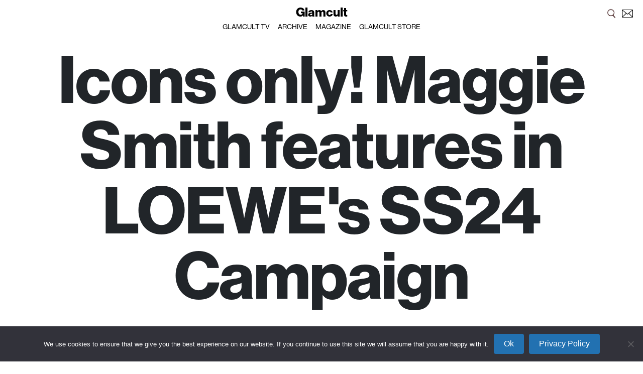

--- FILE ---
content_type: text/html; charset=UTF-8
request_url: https://www.glamcult.com/articles/icons-only-maggie-smith-features-in-loewes-ss24-campaign/
body_size: 10484
content:
<!DOCTYPE html>
<html lang="en">
	<head>
		<meta charset="utf-8">
		<meta name="viewport" content="width=device-width, initial-scale=1, shrink-to-fit=no">
	
		<link rel="stylesheet" href="https://stackpath.bootstrapcdn.com/bootstrap/4.3.1/css/bootstrap.min.css" integrity="sha384-ggOyR0iXCbMQv3Xipma34MD+dH/1fQ784/j6cY/iJTQUOhcWr7x9JvoRxT2MZw1T" crossorigin="anonymous">
		<link rel="stylesheet" href="/wp-content/themes/gc/css/main.css?v=2.73">
		<link rel="icon" href="https://www.glamcult.com/wp-content/themes/gc/favicon.png">
		
		<!-- Adobe font loading -->
		<link rel="stylesheet" href="https://use.typekit.net/pqp2tza.css">
		<link rel="stylesheet" href="/wp-content/themes/gc/Optimo-Genath/GenathRegular.css">
		
		<script src="https://code.jquery.com/jquery-3.4.1.min.js" integrity="sha256-CSXorXvZcTkaix6Yvo6HppcZGetbYMGWSFlBw8HfCJo=" crossorigin="anonymous"></script>
		
		<title>Glamcult</title>
		<meta name="description" content="">
		
		
		<meta name="facebook-domain-verification" content="gt8wwzbpgze0ed3e0ncalin529k3le" />
		<!-- Facebook OG -->
        <meta property="og:site_name" content="GLAMCULT.COM"/>
        <meta property="og:title" content="Icons only! Maggie Smith features in LOEWE&#8217;s SS24 Campaign"/>
        <meta property="og:description" content="worldwide underground"/>
        <meta property="og:type" content="website"/>
        <meta property="og:image" content="58437"/>

		<meta name='robots' content='max-image-preview:large' />
	<style>img:is([sizes="auto" i], [sizes^="auto," i]) { contain-intrinsic-size: 3000px 1500px }</style>
	<link rel='dns-prefetch' href='//cdn.jsdelivr.net' />
<script type="text/javascript">
/* <![CDATA[ */
window._wpemojiSettings = {"baseUrl":"https:\/\/s.w.org\/images\/core\/emoji\/16.0.1\/72x72\/","ext":".png","svgUrl":"https:\/\/s.w.org\/images\/core\/emoji\/16.0.1\/svg\/","svgExt":".svg","source":{"concatemoji":"https:\/\/www.glamcult.com\/wp-includes\/js\/wp-emoji-release.min.js?ver=6.8.3"}};
/*! This file is auto-generated */
!function(s,n){var o,i,e;function c(e){try{var t={supportTests:e,timestamp:(new Date).valueOf()};sessionStorage.setItem(o,JSON.stringify(t))}catch(e){}}function p(e,t,n){e.clearRect(0,0,e.canvas.width,e.canvas.height),e.fillText(t,0,0);var t=new Uint32Array(e.getImageData(0,0,e.canvas.width,e.canvas.height).data),a=(e.clearRect(0,0,e.canvas.width,e.canvas.height),e.fillText(n,0,0),new Uint32Array(e.getImageData(0,0,e.canvas.width,e.canvas.height).data));return t.every(function(e,t){return e===a[t]})}function u(e,t){e.clearRect(0,0,e.canvas.width,e.canvas.height),e.fillText(t,0,0);for(var n=e.getImageData(16,16,1,1),a=0;a<n.data.length;a++)if(0!==n.data[a])return!1;return!0}function f(e,t,n,a){switch(t){case"flag":return n(e,"\ud83c\udff3\ufe0f\u200d\u26a7\ufe0f","\ud83c\udff3\ufe0f\u200b\u26a7\ufe0f")?!1:!n(e,"\ud83c\udde8\ud83c\uddf6","\ud83c\udde8\u200b\ud83c\uddf6")&&!n(e,"\ud83c\udff4\udb40\udc67\udb40\udc62\udb40\udc65\udb40\udc6e\udb40\udc67\udb40\udc7f","\ud83c\udff4\u200b\udb40\udc67\u200b\udb40\udc62\u200b\udb40\udc65\u200b\udb40\udc6e\u200b\udb40\udc67\u200b\udb40\udc7f");case"emoji":return!a(e,"\ud83e\udedf")}return!1}function g(e,t,n,a){var r="undefined"!=typeof WorkerGlobalScope&&self instanceof WorkerGlobalScope?new OffscreenCanvas(300,150):s.createElement("canvas"),o=r.getContext("2d",{willReadFrequently:!0}),i=(o.textBaseline="top",o.font="600 32px Arial",{});return e.forEach(function(e){i[e]=t(o,e,n,a)}),i}function t(e){var t=s.createElement("script");t.src=e,t.defer=!0,s.head.appendChild(t)}"undefined"!=typeof Promise&&(o="wpEmojiSettingsSupports",i=["flag","emoji"],n.supports={everything:!0,everythingExceptFlag:!0},e=new Promise(function(e){s.addEventListener("DOMContentLoaded",e,{once:!0})}),new Promise(function(t){var n=function(){try{var e=JSON.parse(sessionStorage.getItem(o));if("object"==typeof e&&"number"==typeof e.timestamp&&(new Date).valueOf()<e.timestamp+604800&&"object"==typeof e.supportTests)return e.supportTests}catch(e){}return null}();if(!n){if("undefined"!=typeof Worker&&"undefined"!=typeof OffscreenCanvas&&"undefined"!=typeof URL&&URL.createObjectURL&&"undefined"!=typeof Blob)try{var e="postMessage("+g.toString()+"("+[JSON.stringify(i),f.toString(),p.toString(),u.toString()].join(",")+"));",a=new Blob([e],{type:"text/javascript"}),r=new Worker(URL.createObjectURL(a),{name:"wpTestEmojiSupports"});return void(r.onmessage=function(e){c(n=e.data),r.terminate(),t(n)})}catch(e){}c(n=g(i,f,p,u))}t(n)}).then(function(e){for(var t in e)n.supports[t]=e[t],n.supports.everything=n.supports.everything&&n.supports[t],"flag"!==t&&(n.supports.everythingExceptFlag=n.supports.everythingExceptFlag&&n.supports[t]);n.supports.everythingExceptFlag=n.supports.everythingExceptFlag&&!n.supports.flag,n.DOMReady=!1,n.readyCallback=function(){n.DOMReady=!0}}).then(function(){return e}).then(function(){var e;n.supports.everything||(n.readyCallback(),(e=n.source||{}).concatemoji?t(e.concatemoji):e.wpemoji&&e.twemoji&&(t(e.twemoji),t(e.wpemoji)))}))}((window,document),window._wpemojiSettings);
/* ]]> */
</script>
<style id='wp-emoji-styles-inline-css' type='text/css'>

	img.wp-smiley, img.emoji {
		display: inline !important;
		border: none !important;
		box-shadow: none !important;
		height: 1em !important;
		width: 1em !important;
		margin: 0 0.07em !important;
		vertical-align: -0.1em !important;
		background: none !important;
		padding: 0 !important;
	}
</style>
<link rel='stylesheet' id='wp-block-library-css' href='https://www.glamcult.com/wp-includes/css/dist/block-library/style.min.css?ver=6.8.3' type='text/css' media='all' />
<style id='classic-theme-styles-inline-css' type='text/css'>
/*! This file is auto-generated */
.wp-block-button__link{color:#fff;background-color:#32373c;border-radius:9999px;box-shadow:none;text-decoration:none;padding:calc(.667em + 2px) calc(1.333em + 2px);font-size:1.125em}.wp-block-file__button{background:#32373c;color:#fff;text-decoration:none}
</style>
<style id='global-styles-inline-css' type='text/css'>
:root{--wp--preset--aspect-ratio--square: 1;--wp--preset--aspect-ratio--4-3: 4/3;--wp--preset--aspect-ratio--3-4: 3/4;--wp--preset--aspect-ratio--3-2: 3/2;--wp--preset--aspect-ratio--2-3: 2/3;--wp--preset--aspect-ratio--16-9: 16/9;--wp--preset--aspect-ratio--9-16: 9/16;--wp--preset--color--black: #000000;--wp--preset--color--cyan-bluish-gray: #abb8c3;--wp--preset--color--white: #ffffff;--wp--preset--color--pale-pink: #f78da7;--wp--preset--color--vivid-red: #cf2e2e;--wp--preset--color--luminous-vivid-orange: #ff6900;--wp--preset--color--luminous-vivid-amber: #fcb900;--wp--preset--color--light-green-cyan: #7bdcb5;--wp--preset--color--vivid-green-cyan: #00d084;--wp--preset--color--pale-cyan-blue: #8ed1fc;--wp--preset--color--vivid-cyan-blue: #0693e3;--wp--preset--color--vivid-purple: #9b51e0;--wp--preset--gradient--vivid-cyan-blue-to-vivid-purple: linear-gradient(135deg,rgba(6,147,227,1) 0%,rgb(155,81,224) 100%);--wp--preset--gradient--light-green-cyan-to-vivid-green-cyan: linear-gradient(135deg,rgb(122,220,180) 0%,rgb(0,208,130) 100%);--wp--preset--gradient--luminous-vivid-amber-to-luminous-vivid-orange: linear-gradient(135deg,rgba(252,185,0,1) 0%,rgba(255,105,0,1) 100%);--wp--preset--gradient--luminous-vivid-orange-to-vivid-red: linear-gradient(135deg,rgba(255,105,0,1) 0%,rgb(207,46,46) 100%);--wp--preset--gradient--very-light-gray-to-cyan-bluish-gray: linear-gradient(135deg,rgb(238,238,238) 0%,rgb(169,184,195) 100%);--wp--preset--gradient--cool-to-warm-spectrum: linear-gradient(135deg,rgb(74,234,220) 0%,rgb(151,120,209) 20%,rgb(207,42,186) 40%,rgb(238,44,130) 60%,rgb(251,105,98) 80%,rgb(254,248,76) 100%);--wp--preset--gradient--blush-light-purple: linear-gradient(135deg,rgb(255,206,236) 0%,rgb(152,150,240) 100%);--wp--preset--gradient--blush-bordeaux: linear-gradient(135deg,rgb(254,205,165) 0%,rgb(254,45,45) 50%,rgb(107,0,62) 100%);--wp--preset--gradient--luminous-dusk: linear-gradient(135deg,rgb(255,203,112) 0%,rgb(199,81,192) 50%,rgb(65,88,208) 100%);--wp--preset--gradient--pale-ocean: linear-gradient(135deg,rgb(255,245,203) 0%,rgb(182,227,212) 50%,rgb(51,167,181) 100%);--wp--preset--gradient--electric-grass: linear-gradient(135deg,rgb(202,248,128) 0%,rgb(113,206,126) 100%);--wp--preset--gradient--midnight: linear-gradient(135deg,rgb(2,3,129) 0%,rgb(40,116,252) 100%);--wp--preset--font-size--small: 13px;--wp--preset--font-size--medium: 20px;--wp--preset--font-size--large: 36px;--wp--preset--font-size--x-large: 42px;--wp--preset--spacing--20: 0.44rem;--wp--preset--spacing--30: 0.67rem;--wp--preset--spacing--40: 1rem;--wp--preset--spacing--50: 1.5rem;--wp--preset--spacing--60: 2.25rem;--wp--preset--spacing--70: 3.38rem;--wp--preset--spacing--80: 5.06rem;--wp--preset--shadow--natural: 6px 6px 9px rgba(0, 0, 0, 0.2);--wp--preset--shadow--deep: 12px 12px 50px rgba(0, 0, 0, 0.4);--wp--preset--shadow--sharp: 6px 6px 0px rgba(0, 0, 0, 0.2);--wp--preset--shadow--outlined: 6px 6px 0px -3px rgba(255, 255, 255, 1), 6px 6px rgba(0, 0, 0, 1);--wp--preset--shadow--crisp: 6px 6px 0px rgba(0, 0, 0, 1);}:where(.is-layout-flex){gap: 0.5em;}:where(.is-layout-grid){gap: 0.5em;}body .is-layout-flex{display: flex;}.is-layout-flex{flex-wrap: wrap;align-items: center;}.is-layout-flex > :is(*, div){margin: 0;}body .is-layout-grid{display: grid;}.is-layout-grid > :is(*, div){margin: 0;}:where(.wp-block-columns.is-layout-flex){gap: 2em;}:where(.wp-block-columns.is-layout-grid){gap: 2em;}:where(.wp-block-post-template.is-layout-flex){gap: 1.25em;}:where(.wp-block-post-template.is-layout-grid){gap: 1.25em;}.has-black-color{color: var(--wp--preset--color--black) !important;}.has-cyan-bluish-gray-color{color: var(--wp--preset--color--cyan-bluish-gray) !important;}.has-white-color{color: var(--wp--preset--color--white) !important;}.has-pale-pink-color{color: var(--wp--preset--color--pale-pink) !important;}.has-vivid-red-color{color: var(--wp--preset--color--vivid-red) !important;}.has-luminous-vivid-orange-color{color: var(--wp--preset--color--luminous-vivid-orange) !important;}.has-luminous-vivid-amber-color{color: var(--wp--preset--color--luminous-vivid-amber) !important;}.has-light-green-cyan-color{color: var(--wp--preset--color--light-green-cyan) !important;}.has-vivid-green-cyan-color{color: var(--wp--preset--color--vivid-green-cyan) !important;}.has-pale-cyan-blue-color{color: var(--wp--preset--color--pale-cyan-blue) !important;}.has-vivid-cyan-blue-color{color: var(--wp--preset--color--vivid-cyan-blue) !important;}.has-vivid-purple-color{color: var(--wp--preset--color--vivid-purple) !important;}.has-black-background-color{background-color: var(--wp--preset--color--black) !important;}.has-cyan-bluish-gray-background-color{background-color: var(--wp--preset--color--cyan-bluish-gray) !important;}.has-white-background-color{background-color: var(--wp--preset--color--white) !important;}.has-pale-pink-background-color{background-color: var(--wp--preset--color--pale-pink) !important;}.has-vivid-red-background-color{background-color: var(--wp--preset--color--vivid-red) !important;}.has-luminous-vivid-orange-background-color{background-color: var(--wp--preset--color--luminous-vivid-orange) !important;}.has-luminous-vivid-amber-background-color{background-color: var(--wp--preset--color--luminous-vivid-amber) !important;}.has-light-green-cyan-background-color{background-color: var(--wp--preset--color--light-green-cyan) !important;}.has-vivid-green-cyan-background-color{background-color: var(--wp--preset--color--vivid-green-cyan) !important;}.has-pale-cyan-blue-background-color{background-color: var(--wp--preset--color--pale-cyan-blue) !important;}.has-vivid-cyan-blue-background-color{background-color: var(--wp--preset--color--vivid-cyan-blue) !important;}.has-vivid-purple-background-color{background-color: var(--wp--preset--color--vivid-purple) !important;}.has-black-border-color{border-color: var(--wp--preset--color--black) !important;}.has-cyan-bluish-gray-border-color{border-color: var(--wp--preset--color--cyan-bluish-gray) !important;}.has-white-border-color{border-color: var(--wp--preset--color--white) !important;}.has-pale-pink-border-color{border-color: var(--wp--preset--color--pale-pink) !important;}.has-vivid-red-border-color{border-color: var(--wp--preset--color--vivid-red) !important;}.has-luminous-vivid-orange-border-color{border-color: var(--wp--preset--color--luminous-vivid-orange) !important;}.has-luminous-vivid-amber-border-color{border-color: var(--wp--preset--color--luminous-vivid-amber) !important;}.has-light-green-cyan-border-color{border-color: var(--wp--preset--color--light-green-cyan) !important;}.has-vivid-green-cyan-border-color{border-color: var(--wp--preset--color--vivid-green-cyan) !important;}.has-pale-cyan-blue-border-color{border-color: var(--wp--preset--color--pale-cyan-blue) !important;}.has-vivid-cyan-blue-border-color{border-color: var(--wp--preset--color--vivid-cyan-blue) !important;}.has-vivid-purple-border-color{border-color: var(--wp--preset--color--vivid-purple) !important;}.has-vivid-cyan-blue-to-vivid-purple-gradient-background{background: var(--wp--preset--gradient--vivid-cyan-blue-to-vivid-purple) !important;}.has-light-green-cyan-to-vivid-green-cyan-gradient-background{background: var(--wp--preset--gradient--light-green-cyan-to-vivid-green-cyan) !important;}.has-luminous-vivid-amber-to-luminous-vivid-orange-gradient-background{background: var(--wp--preset--gradient--luminous-vivid-amber-to-luminous-vivid-orange) !important;}.has-luminous-vivid-orange-to-vivid-red-gradient-background{background: var(--wp--preset--gradient--luminous-vivid-orange-to-vivid-red) !important;}.has-very-light-gray-to-cyan-bluish-gray-gradient-background{background: var(--wp--preset--gradient--very-light-gray-to-cyan-bluish-gray) !important;}.has-cool-to-warm-spectrum-gradient-background{background: var(--wp--preset--gradient--cool-to-warm-spectrum) !important;}.has-blush-light-purple-gradient-background{background: var(--wp--preset--gradient--blush-light-purple) !important;}.has-blush-bordeaux-gradient-background{background: var(--wp--preset--gradient--blush-bordeaux) !important;}.has-luminous-dusk-gradient-background{background: var(--wp--preset--gradient--luminous-dusk) !important;}.has-pale-ocean-gradient-background{background: var(--wp--preset--gradient--pale-ocean) !important;}.has-electric-grass-gradient-background{background: var(--wp--preset--gradient--electric-grass) !important;}.has-midnight-gradient-background{background: var(--wp--preset--gradient--midnight) !important;}.has-small-font-size{font-size: var(--wp--preset--font-size--small) !important;}.has-medium-font-size{font-size: var(--wp--preset--font-size--medium) !important;}.has-large-font-size{font-size: var(--wp--preset--font-size--large) !important;}.has-x-large-font-size{font-size: var(--wp--preset--font-size--x-large) !important;}
:where(.wp-block-post-template.is-layout-flex){gap: 1.25em;}:where(.wp-block-post-template.is-layout-grid){gap: 1.25em;}
:where(.wp-block-columns.is-layout-flex){gap: 2em;}:where(.wp-block-columns.is-layout-grid){gap: 2em;}
:root :where(.wp-block-pullquote){font-size: 1.5em;line-height: 1.6;}
</style>
<link rel='stylesheet' id='cookie-notice-front-css' href='https://www.glamcult.com/wp-content/plugins/cookie-notice/css/front.min.css?ver=2.5.7' type='text/css' media='all' />
<link rel='stylesheet' id='wpstream-style-css' href='https://www.glamcult.com/wp-content/plugins/wpstream/public//css/wpstream_style.css?ver=4.8' type='text/css' media='all' />
<link rel='stylesheet' id='video-js.min-css' href='https://www.glamcult.com/wp-content/plugins/wpstream/public/css/video-js.css?ver=4.8' type='text/css' media='all' />
<link rel='stylesheet' id='videojs-wpstream-player-css' href='https://www.glamcult.com/wp-content/plugins/wpstream/public/css/videojs-wpstream.css?ver=4.8.1761184794' type='text/css' media='all' />
<link rel='stylesheet' id='wpstream-integrations-css' href='https://www.glamcult.com/wp-content/plugins/wpstream/integrations/css/integrations.css?ver=4.8' type='text/css' media='all' />
<link rel='stylesheet' id='wpstream_front_style-css' href='https://www.glamcult.com/wp-content/plugins/wpstream/admin/css/wpstream-admin.css?ver=4.8' type='text/css' media='all' />
<link rel='stylesheet' id='wpstream-broadcaster-css-css' href='https://www.glamcult.com/wp-content/plugins/wpstream/public/css/broadcaster.css?ver=1761184794' type='text/css' media='all' />
<script type="text/javascript" id="cookie-notice-front-js-before">
/* <![CDATA[ */
var cnArgs = {"ajaxUrl":"https:\/\/www.glamcult.com\/wp-admin\/admin-ajax.php","nonce":"5ed9bc8ad4","hideEffect":"fade","position":"bottom","onScroll":false,"onScrollOffset":100,"onClick":false,"cookieName":"cookie_notice_accepted","cookieTime":2592000,"cookieTimeRejected":2592000,"globalCookie":false,"redirection":true,"cache":true,"revokeCookies":false,"revokeCookiesOpt":"automatic"};
/* ]]> */
</script>
<script type="text/javascript" src="https://www.glamcult.com/wp-content/plugins/cookie-notice/js/front.min.js?ver=2.5.7" id="cookie-notice-front-js"></script>
<script type="text/javascript" src="https://vjs.zencdn.net/8.20.0/video.min.js?ver=1" id="video.min-js"></script>
<script type="text/javascript" src="https://www.glamcult.com/wp-includes/js/jquery/jquery.min.js?ver=3.7.1" id="jquery-core-js"></script>
<script type="text/javascript" src="https://www.glamcult.com/wp-includes/js/jquery/jquery-migrate.min.js?ver=3.4.1" id="jquery-migrate-js"></script>
<link rel="https://api.w.org/" href="https://www.glamcult.com/wp-json/" /><link rel="alternate" title="JSON" type="application/json" href="https://www.glamcult.com/wp-json/wp/v2/posts/58419" /><link rel="EditURI" type="application/rsd+xml" title="RSD" href="https://www.glamcult.com/xmlrpc.php?rsd" />
<meta name="generator" content="WordPress 6.8.3" />
<link rel="canonical" href="https://www.glamcult.com/articles/icons-only-maggie-smith-features-in-loewes-ss24-campaign/" />
<link rel='shortlink' href='https://www.glamcult.com/?p=58419' />
<link rel="alternate" title="oEmbed (JSON)" type="application/json+oembed" href="https://www.glamcult.com/wp-json/oembed/1.0/embed?url=https%3A%2F%2Fwww.glamcult.com%2Farticles%2Ficons-only-maggie-smith-features-in-loewes-ss24-campaign%2F" />
<link rel="alternate" title="oEmbed (XML)" type="text/xml+oembed" href="https://www.glamcult.com/wp-json/oembed/1.0/embed?url=https%3A%2F%2Fwww.glamcult.com%2Farticles%2Ficons-only-maggie-smith-features-in-loewes-ss24-campaign%2F&#038;format=xml" />
 
	</head>
	
	<body data-rsssl=1 style="background-color:#ffffff">
<style>
	.logo {
		font-family: "neue-haas-grotesk-display";
		font-size: 21px;
		font-size: 25px;
		line-height: 38px;
		text-decoration: none;
		color: #000;
		font-weight: 800;
	}
	
	.logo:hover {
		color:#000;
	}
	
	.dropdown {
		width:100%;
		position: relative;
		display: inline-block;
	}
	
	.dropdown_header_content {
		width:100%;
		text-align: center;
	}
	
	.dropdown_content {
		display: none;
		position: absolute;
		background-color: #FFF;
		width:100%;
		z-index: 1;
		text-align:center;
		margin-top:-8px;
	}
	
		.dropdown_content ul {
			list-style-type: none;
			margin: 0;
			padding: 0;		
		}
	
		.dropdown_content li {
			margin: 0;
			padding: 0;
			display: inline;
			line-height: 100%;
		}
		
		.dropdown_content a {
			font-family: "neue-haas-grotesk-display";
			font-size: 14px;
			font-weight:500;
			text-transform: uppercase;
			margin-left: 6px;
			margin-right: 6px;
			color: #000;
			text-decorartion: none;
		}
	
	.dropdown:hover .dropdown_content {
		display: inline-block;
	}
	
	.dropdown_content2 {
		display: none;
		position: absolute;
		background-color: #FFF;
		width:100%;
		z-index: 1;
		text-align:center;
		padding-bottom: 7px;		
	}
	
		.dropdown_content2 ul {
			list-style-type: none;
			margin: 0;
			padding: 0;		
		}
	
		.dropdown_content2 li {
			margin: 0;
			padding: 0;
			display: inline;
		}
		
		.dropdown_content2 a {
			font-family: "neue-haas-grotesk-display";
			font-size: 14px;
			font-weight:500;
			text-transform: uppercase;
			margin-left: 8px;
			margin-right: 8px;
			color: #000;
			text-decorartion: none;
		}
		
		.sub:hover .dropdown_content2 {
			display: block;
		}
		
		
		
		.dropdown_content {
			display:block;
		}
		
		.logo:hover .dropdown_content {
			display:block;
		}
		
		
		
		.newsletterlink {
			font-family: "neue-haas-grotesk-display";
			font-size: 14px;
			font-weight:500;
			text-transform: uppercase;
			color: #000;
			text-decorartion: none;
			float:right; 
			margin-right:70px;
		}
		
		.newsletterlink:hover {
			color:#000;
		}
		
</style>



<!-- FIXED navigation logo header, hidden on MD and smaller-->
<div class="container-fluid fixed-top p-0 d-none d-lg-block" style="max-width:100%;">
	<div class="row no-gutters">
		<div class="col-12">
			<div class="header_bar" style="padding-top:5px;">
				
				<div style="position:fixed; z-index:10; right:20px; top:12px;">
					<a href="/archive"><img src="/wp-content/themes/gc/gfx/search-icon.png" style="width:22px;"></a>
					<a href='/#newsletter' data-toggle='modal' data-target='#newsletter'><img src="/wp-content/themes/gc/gfx/newsletter.png" style="width:22px; margin-left:6px;"></a>
				</div>	
				
				<div class="dropdown">
					<div class="dropdown_header_content">
					<a href="/" class="logo">Glamcult</a>
					</div>
						
					<div class="dropdown_content a" style="padding-top:5px; padding-bottom:9px;">
						<ul>
							<li><a href="/tv" target="_self">GLAMCULT TV</a></li>
							<li><a href="/archive" target="_self">ARCHIVE</a></li>
							<li><a href="https://shop.glamcult.com/collections/magazine" target="_blank">MAGAZINE</a></li>
							<li><a href="https://shop.glamcult.com" target="_blank">GLAMCULT STORE</a></li>
							
						</ul>
					</div>
				</div>
				
				
			</div>
		</div>
	</div>
</div>



<!-- FIXED navigation logo header, visible on XS, MD -->
<div class="container-fluid fixed-top p-0 d-block d-lg-none" style="max-width:100%;">
	<div class="row no-gutters">
		<div class="col-12">
			<div class="header_bar" style="padding-top:5px;">
				
				<!--
				<div style="position:fixed; z-index:10; right:20px; top:13px;"><a href="/archive"><img src="/wp-content/themes/gc/gfx/search-icon.png" style="width:22px;"></a></div>	
				-->
				
				<div class="dropdown">
					<div class="dropdown_header_content">
					<a href="/" class="logo">Glamcult</a>
					</div>
						
					<div class="dropdown_content a" style="padding-top:5px; padding-bottom:9px;">
						<ul>
							<li><a href="/tv" target="_self">GLAMCULT TV</a></li>
							<li><a href="/archive" target="_self">ARCHIVE</a></li>
							<li><a href="https://shop.glamcult.com/collections/magazine" target="_blank">MAGAZINE</a></li>
							<li><a href="https://shop.glamcult.com" target="_blank">STORE</a></li>
						</ul>
					</div>
				</div>
				
			</div>
		</div>
	</div>
</div>


<div style="height:72px; width:100%;"></div>


<!-- FIXED navigation logo header -->

<!-- code voor navigatie fade in/out scroll -->
<script>
$(window).scroll(function() {
  if ($(this).scrollTop() > 0) {
    $('.a').fadeOut();
  } else {
    $('.a').fadeIn();
  }
});

$('.header_bar').hover(function() {
   $('.a').fadeIn();
});
</script>





	
<div class="">

<div class="container-fluid" >
	
	
	<div class="row" style="margin-top:20px;">

		        <div class="col-12">
			<h1 class="ARTICLE_header_1">Icons only! Maggie Smith features in LOEWE's SS24 Campaign</h1>
			</div>
			    </div>
    	
	<div class="row" style="margin-top:20px;">

			        <div class="col-md-8 offset-md-2">
			        <div style="position:relative;">
						<img src="https://www.glamcult.com/wp-content/uploads/2023/10/LOEWE_SS24_PRECO_JT_CAMPAIGN_MAGGIE_SMITH_RGB_CROPPED_4x5_LOE050723_0739-scaled.webp" style="width:100%; margin-top:30px">
									        </div>
					</div>
		            </div>
    	
	<div class="row" style="margin-top:20px;">

		        <div class="col-md-8 offset-md-2">
		        <center>
				<div class="ARTICLE_content ARTICLE_content_B">
				<p>Making haste, Jonathan Anderson has taken the internet by storm, revealing <a href="https://www.instagram.com/juergenteller_/" target="_blank" rel="noopener">LOEWE</a>&#8216;s latest campaign shot by and featuring icons only! Captured through the lens of <a href="https://www.instagram.com/juergenteller_/" target="_blank" rel="noopener">Jurgen Teller</a>, some of our favourite faces have made an appearance: from the much-adored Maggie Smith to British boo&#8217; Josh O&#8217;Connor. Seen amongst a sea of vibrant backgrounds from 80s-style sofas to woody farm barns, there is an essence of nonchalance which juxtaposes the structured and pristinely detailed LOEWE designs. Did we want the geometric-style deep green leather handbag before? Not necessarily, but after seeing Mrs Smith wear the piece so perfectly, it&#8217;s hard to get off the mind.</p>
				</div>
				</center>
			</div>			
		    </div>
    	
	<div class="row" style="margin-top:20px;">

			        <div class="col-4 offset-2">
			   			    	<div style="position:relative;">
					<img src="https://www.glamcult.com/wp-content/uploads/2023/10/LOEWE_SS24_PRECO_JT_CAMPAIGN_MAGGIE_SMITH_RGB_CROPPED_4x5_CUT_OUT_LOE050723_1043.webp" style="width:100%;">
								    	</div>
								
				</div>
				
				<div class="col-4">
									<div style="position:relative;">
					<img src="https://www.glamcult.com/wp-content/uploads/2023/10/LOEWE_SS24_PRECO_JT_CAMPAIGN_JOSH_OCONNOR_RGB_CROPPED_4x5_CUT_OUT_LOE240623_1255.webp" style="width:100%;">
										</div>
								
				</div>
		            </div>
    	
	<div class="row" style="margin-top:20px;">

		        <div class="col-md-4 offset-md-4">
				<div class="ARTICLE_credits"><p>Words by <a href="https://www.instagram.com/grace___powell/" target="_blank" rel="noopener">Grace Powell </a></p>
<p>Images courtesy of <a href="https://www.instagram.com/juergenteller_/" target="_blank" rel="noopener">LOEWE</a></p>
</DIV>
			</div>
		    </div>
    	
	
<div style="width:100%; height:100px;"></div>	
	

</div>



<div class="progress-container">
    <div class="progress-bar" id="myBar"></div>
</div> 

<script>
// When the user scrolls the page, execute myFunction 
window.onscroll = function() {myFunction()};

function myFunction() {
  var winScroll = document.body.scrollTop || document.documentElement.scrollTop;
  var height = document.documentElement.scrollHeight - document.documentElement.clientHeight;
  var scrolled = (winScroll / height) * 100;
  document.getElementById("myBar").style.width = scrolled + "%";
}
</script>



<div class="blockpadding" style="background-color:#000;">
	<div class="container-fluid">
		<div class="row">
			<div class="col-4">
				<div class="footer_item"><a href="/archive">SEARCH</a></div>
				<div class="footer_item"><a href="/about">ABOUT</a></div>
				<div class="footer_item"><a href="/contact">CONTACT</a></div>
			</div>
			<div class="col-4">
				<div class="footer_item"><a href="/jobs">JOBS</a></div>
				<div class="footer_item"><a href="/advertising">ADVERTISING</a></div>
				<div class="footer_item"><a href="/terms-and-conditions">TERMS & CONDITIONS</a></div>
				<div class="footer_item"><a href="/privacy-policy">PRIVACY POLICY</a></div>
			</div>

			<div class="col-4">
				<div class="footer_item"><a href="https://www.youtube.com/@GlamcultTV" target="_blank">YOUTUBE</a></div>
				<div class="footer_item"><a href="https://www.instagram.com/glamcult" target="_blank">INSTAGRAM</a></div>
				<div class="footer_item"><a href="https://www.facebook.com/glamcult" target="_blank">FACEBOOK</a></div>
				<div class="footer_item"><a href='/#newsletter' data-toggle='modal' data-target='#newsletter'>NEWSLETTER</a></div>
			</div>

		</div>
	</div>
<div>




	<!-- Modal -->
<div class="modal fade" id="newsletter" tabindex="-1" role="dialog" aria-hidden="true">
  <div class="modal-dialog">
    <div class="modal-content">
	    
	    	<div class="modal-header">
			<button type="button" class="close" data-dismiss="modal" aria-label="Close">
			<span aria-hidden="true">&times;</span>
			</button>
      	</div>
	    
	    
	    
            <div class="modal-body" style="margin-top:-20px;">
       
<!-- Begin Mailchimp Signup Form -->
<link href="//cdn-images.mailchimp.com/embedcode/classic-10_7.css" rel="stylesheet" type="text/css">
<style type="text/css">
	#mc_embed_signup{background:#fff; clear:left; font:14px Helvetica,Arial,sans-serif; }
	/* Add your own Mailchimp form style overrides in your site stylesheet or in this style block.
	   We recommend moving this block and the preceding CSS link to the HEAD of your HTML file. */
</style>
<style type="text/css">
	#mc-embedded-subscribe-form input[type=checkbox]{display: inline; width: auto;margin-right: 10px;}
	#mergeRow-gdpr {margin-top: 20px;}
	#mergeRow-gdpr fieldset label {font-weight: normal;}
	#mc-embedded-subscribe-form .mc_fieldset{border:none;min-height: 0px;padding-bottom:0px;}
</style>
<div id="mc_embed_signup">
<form action="https://glamcult.us16.list-manage.com/subscribe/post?u=7f5f5c108aab86c18c0018021&amp;id=ce3c5098a2" method="post" id="mc-embedded-subscribe-form" name="mc-embedded-subscribe-form" class="validate" target="_blank" novalidate>
    <div id="mc_embed_signup_scroll">
	<h2>Subscribe to our mailing list</h2>
<div class="mc-field-group">
	<label for="mce-EMAIL">Email Address </label>
	<input type="email" value="" name="EMAIL" class="required email" id="mce-EMAIL">
</div>


	<div id="mce-responses" class="clear">
		<div class="response" id="mce-error-response" style="display:none"></div>
		<div class="response" id="mce-success-response" style="display:none"></div>
	</div>    <!-- real people should not fill this in and expect good things - do not remove this or risk form bot signups-->
    <div style="position: absolute; left: -5000px;" aria-hidden="true"><input type="text" name="b_7f5f5c108aab86c18c0018021_ce3c5098a2" tabindex="-1" value=""></div>
    <div class="clear"><input type="submit" value="Subscribe" name="subscribe" id="mc-embedded-subscribe" class="button"></div>
    </div>
</form>
<br><br>
</div>
<script type='text/javascript' src='//s3.amazonaws.com/downloads.mailchimp.com/js/mc-validate.js'></script><script type='text/javascript'>(function($) {window.fnames = new Array(); window.ftypes = new Array();fnames[0]='EMAIL';ftypes[0]='email';fnames[1]='FNAME';ftypes[1]='text';fnames[2]='LNAME';ftypes[2]='text';fnames[3]='ADDRESS';ftypes[3]='address';fnames[4]='PHONE';ftypes[4]='phone';}(jQuery));var $mcj = jQuery.noConflict(true);</script>
<!--End mc_embed_signup-->


      </div>
    </div>
  </div>
</div>



	
	<script src="https://cdnjs.cloudflare.com/ajax/libs/popper.js/1.14.7/umd/popper.min.js" integrity="sha384-UO2eT0CpHqdSJQ6hJty5KVphtPhzWj9WO1clHTMGa3JDZwrnQq4sF86dIHNDz0W1" crossorigin="anonymous"></script>
	<script src="https://stackpath.bootstrapcdn.com/bootstrap/4.3.1/js/bootstrap.min.js" integrity="sha384-JjSmVgyd0p3pXB1rRibZUAYoIIy6OrQ6VrjIEaFf/nJGzIxFDsf4x0xIM+B07jRM" crossorigin="anonymous"></script>
	
	<script type="speculationrules">
{"prefetch":[{"source":"document","where":{"and":[{"href_matches":"\/*"},{"not":{"href_matches":["\/wp-*.php","\/wp-admin\/*","\/wp-content\/uploads\/*","\/wp-content\/*","\/wp-content\/plugins\/*","\/wp-content\/themes\/gc\/*","\/*\\?(.+)"]}},{"not":{"selector_matches":"a[rel~=\"nofollow\"]"}},{"not":{"selector_matches":".no-prefetch, .no-prefetch a"}}]},"eagerness":"conservative"}]}
</script>
<script type="text/javascript" src="https://cdn.jsdelivr.net/npm/videojs-logo@latest/dist/videojs-logo.min.js?ver=3.0.0" id="videojs-logo-js"></script>
<script type="text/javascript" src="https://www.glamcult.com/wp-includes/js/jquery/ui/core.min.js?ver=1.13.3" id="jquery-ui-core-js"></script>
<script type="text/javascript" src="https://www.glamcult.com/wp-includes/js/jquery/ui/menu.min.js?ver=1.13.3" id="jquery-ui-menu-js"></script>
<script type="text/javascript" src="https://www.glamcult.com/wp-includes/js/dist/dom-ready.min.js?ver=f77871ff7694fffea381" id="wp-dom-ready-js"></script>
<script type="text/javascript" src="https://www.glamcult.com/wp-includes/js/dist/hooks.min.js?ver=4d63a3d491d11ffd8ac6" id="wp-hooks-js"></script>
<script type="text/javascript" src="https://www.glamcult.com/wp-includes/js/dist/i18n.min.js?ver=5e580eb46a90c2b997e6" id="wp-i18n-js"></script>
<script type="text/javascript" id="wp-i18n-js-after">
/* <![CDATA[ */
wp.i18n.setLocaleData( { 'text direction\u0004ltr': [ 'ltr' ] } );
/* ]]> */
</script>
<script type="text/javascript" src="https://www.glamcult.com/wp-includes/js/dist/a11y.min.js?ver=3156534cc54473497e14" id="wp-a11y-js"></script>
<script type="text/javascript" src="https://www.glamcult.com/wp-includes/js/jquery/ui/autocomplete.min.js?ver=1.13.3" id="jquery-ui-autocomplete-js"></script>
<script type="text/javascript" src="https://www.glamcult.com/wp-includes/js/jquery/ui/effect.min.js?ver=1.13.3" id="jquery-effects-core-js"></script>
<script type="text/javascript" id="wpstream-start-streaming-js-extra">
/* <![CDATA[ */
var wpstream_start_streaming_vars = {"admin_url":"https:\/\/www.glamcult.com\/wp-admin\/","loading_url":"https:\/\/www.glamcult.com\/wp-content\/plugins\/wpstream\/\/img\/loading.gif","download_mess":"Click to download!","uploading":"We are uploading your file.Do not close this window!","upload_complete2":"Upload Complete! You can upload another file!","not_accepted":"The file is not an accepted video format","upload_complete":"Upload Complete!","upload_failed":"Upload Failed!","upload_failed2":"Upload Failed! Please Try again!","no_band":"Not enough streaming data.","no_band_no_store":"Not enough streaming data or storage.","start_streaming_action":"TURNING ON","stop_streaming_action":"TURNING OFF","start_streaming":"TURN ON","stop_streaming":"TURN OFF","failed_fetching":"Failed to get channel info. Please try again.","turned_on_tooltip":"Channel is now OFF. Click to turn ON.","turned_off_tooltip":"Click to turn channel off. This will interrupt any ongoing broadcast.","turning_on_tooltip":"Turning a channel on may take 1-2 minutes or more. Please be patient.","turning_off_tooltip":"This may take a few minutes.","error1":"You don't have enough data to start a new event!","failed_event_creation":"Failed to start the channel. Please try again in a few minutes.","channel_turning_on":"Channel is turning on","channel_turning_off":"Channel is turning off","channel_on":"Channel is ON","channel_off":"Channel is OFF","turn_off_confirm":"ARE YOU SURE you'd like to TURN OFF the channel now? \n\nChannels TURN OFF automatically after 1 hour of inactivity (no active broadcast).\n\nManual TURN OFF is only useful if you require to change the channel settings immediately.\n\nStatistics may be unavailable or incomplete for up to an hour.\n\nIf your channel is configured with Auto TURN ON, it will turn back on as soon as there is a broadcast."};
/* ]]> */
</script>
<script type="text/javascript" src="https://www.glamcult.com/wp-content/plugins/wpstream/public/js/start_streaming.js?ver=202510230159" id="wpstream-start-streaming-js"></script>
<script type="text/javascript" id="wpstream-integrations-js-extra">
/* <![CDATA[ */
var wpstream_integrations_vars = {"admin_url":"https:\/\/www.glamcult.com\/wp-admin\/"};
/* ]]> */
</script>
<script type="text/javascript" src="https://www.glamcult.com/wp-content/plugins/wpstream/integrations/js/integrations.js?v=1770021508&amp;ver=4.8" id="wpstream-integrations-js"></script>
<script type="text/javascript" id="wpstream-plugin-scripts-js-extra">
/* <![CDATA[ */
var wpstreamPluginScriptsVars = {"ajaxurl":"https:\/\/www.glamcult.com\/wp-admin\/admin-ajax.php","processing":"sending...","send_mess":"Send Message","is_user_logged_in":"0","comment_text_empty":"Please type your comment.","comment_author_empty":"Please enter your name.","comment_email_empty":"Please enter your email.","comment_email_invalid":"Please enter a valid email address.","gdpr_agree":"You need to agree with GDPR terms."};
/* ]]> */
</script>
<script type="text/javascript" src="https://www.glamcult.com/wp-content/plugins/wpstream//hello-wpstream/js/wpstream-plugin-script.js?ver=1.0" id="wpstream-plugin-scripts-js"></script>

		<!-- Cookie Notice plugin v2.5.7 by Hu-manity.co https://hu-manity.co/ -->
		<div id="cookie-notice" role="dialog" class="cookie-notice-hidden cookie-revoke-hidden cn-position-bottom" aria-label="Cookie Notice" style="background-color: rgba(50,50,58,1);"><div class="cookie-notice-container" style="color: #fff"><span id="cn-notice-text" class="cn-text-container">We use cookies to ensure that we give you the best experience on our website. If you continue to use this site we will assume that you are happy with it.</span><span id="cn-notice-buttons" class="cn-buttons-container"><button id="cn-accept-cookie" data-cookie-set="accept" class="cn-set-cookie cn-button cn-button-custom button" aria-label="Ok">Ok</button><button data-link-url="https://www.glamcult.com/privacy-policy/" data-link-target="_self" id="cn-more-info" class="cn-more-info cn-button cn-button-custom button" aria-label="Privacy Policy">Privacy Policy</button></span><span id="cn-close-notice" data-cookie-set="accept" class="cn-close-icon" title="No"></span></div>
			
		</div>
		<!-- / Cookie Notice plugin --> 
	
	
	
	
	
	
	<script>
        (function(i,s,o,g,r,a,m){i['GoogleAnalyticsObject']=r;i[r]=i[r]||function(){
        (i[r].q=i[r].q||[]).push(arguments)},i[r].l=1*new Date();a=s.createElement(o),
        m=s.getElementsByTagName(o)[0];a.async=1;a.src=g;m.parentNode.insertBefore(a,m)
        })(window,document,'script','//www.google-analytics.com/analytics.js','ga');

        ga('create', 'UA-73710449-1', 'auto');
        ga('send', 'pageview');

        </script>
	</body>
	
</html>

--- FILE ---
content_type: text/css
request_url: https://www.glamcult.com/wp-content/themes/gc/css/main.css?v=2.73
body_size: 2175
content:
@import url(animate.min.css);

a:hover, h1 {
	text-decoration:none
}

h1 > u {
	text-decoration: none;
	border-bottom: 4px solid currentColor;
	display: inline-block;
}


.sidenav {
    height: 100%;
    width: 0;
    position: fixed;
    z-index: 9999;
    top: 0;
    left: 0;
    background-color: #FFF;
    overflow-x: hidden;
    transition: 0.5s;
    padding-top: 40px;
}

.sidenav a {
	font-family: "neue-haas-grotesk-display";
    text-decoration: none;
    color: #000;
    display: block;
    transition: 0.3s;
}

.sidenav a:hover {
    color: #333;
}

.sidenav .closebtn {
    position: absolute;
    top: 0;
    right: 25px;
    font-size: 36px;
    margin-left: 50px;
}


.sidenav_main {
	font-family: "neue-haas-grotesk-display";
	font-size:20px;
	padding: 3px 3px 3px 32px;
	text-transform: uppercase;
}


.sidenav_sub {
	font-family: "neue-haas-grotesk-display";
	font-size:16px;
	padding: 3px 3px 3px 32px;
	text-transform: uppercase;
}

.hspacer {
	width:100%;
	height:25px;
}

.blockpadding {
	width:100%; 
	padding:25px;
}




.container-fluid {
	max-width: 1280px;
}

body,p {
	font-family: "GenathRegular", Georgia;
}


h1,h2 {
	margin: 0;
	padding: 0;
	font-family: "neue-haas-grotesk-display";
}

.header_bar {
	height: 50px; 
	width: 100%; 
	background-color: #FFF;
}




.footer_bar {
	height: 50px; 
	width: 100%; 
	background-color: #FFF; 
	text-align: center;
}

.footer_nav_item {
	float: left;
	padding-right: 20px;
	line-height: 50px;
	text-transform: uppercase;
	font-family: "neue-haas-grotesk-display";
	font-size: 14px;
	color:#FFF;
}



.footer_item {
	line-height: 30px;
	text-transform: uppercase;
	font-family: "neue-haas-grotesk-display";
	font-size: 14px;
	color:#FFF;
}

.footer_item a {
	color: #FFF;
}



.home_archive_btn {
	margin-top:50px; 
	margin-left:auto; 
	margin-right:auto; 
	text-align:center; 
	padding:15px; 
	width:300px; 
	border: solid 1px #000; 
	font-size:30px; 
	color:#000; 
	font-family: "neue-haas-grotesk-display";
}

.home_archive_btn:hover {
	background-color:#000;
	color:#FFF !important;
}

.home_archive_btn:active {
	background-color:#000;
	color:#FFF !important;
}



.archive_btn {
	margin-bottom:18px; 
	text-align:center; 
	padding:12px; 
	width:100px; 
	border: solid 1px #000; 
	font-size:22px; 
	color:#000; 
	font-family: "neue-haas-grotesk-display";
	display:inline-block;
	margin-left:6px;
	margin-right:6px;
}

.archive_btn:hover {
	background-color:#000;
	color:#FFF !important;
}

.archive_btn:active {
	background-color:#000;
	color:#FFF !important;
}





.CB1_block_content {

}

	.CB1_header {
		font-family: "neue-haas-grotesk-display";
		font-size: calc(20px + (33 - 20) * ((100vw - 300px) / (1600 - 300)));
		line-height: 1em;
		font-weight: 400;
		text-transform: uppercase;
		color:#000;
		padding-top:0px;
	}
	
		.CB1_header:hover {
			color:#000;
		}
	
	.CB1_intro {
		font-family: "neue-haas-grotesk-display";
		font-size: calc(20px + (33 - 20) * ((100vw - 300px) / (1600 - 300)));
		line-height: 1em;
		font-weight: 400;
		margin-bottom: 38px;
		color:#000;
	}







.LP01_block_content {
	text-align:center;
}

	.LP01_header_1--1 {
		font-family: "neue-haas-grotesk-display" !important;
		font-size: calc(30px + (115 - 30) * ((100vw - 300px) / (1600 - 300)));
		line-height: 1em;
		font-weight: 300;
		text-transform: uppercase;
	}
		
	.LP01_header_1--2 {
		font-family: "neue-haas-grotesk-display";
		font-size: calc(30px + (200 - 30) * ((100vw - 300px) / (1600 - 300)));
		line-height: 0.95em;
		font-weight: 300;
	}

	.LP01_header_2--1 {
		font-family: "neue-haas-grotesk-display";
		font-size: calc(30px + (115 - 30) * ((100vw - 300px) / (1600 - 300)));
		line-height: 1em;
		font-weight: 800;
		mmargin-bottom: 55px;
		margin-bottom: 25px;
	}
	
	@media (max-width: 767.98px) {
		.LP01_header_2--1 {
			margin-bottom: 5px;
		}
	}
	
	
	
	
	
	
.LP02_block_content {
	text-align:center;
}
	
	.LP02_header_1--1 {
		font-family: "neue-haas-grotesk-display";
		font-size: calc(20px + (34 - 20) * ((100vw - 300px) / (1600 - 300)));
		line-height: 1em;
		font-weight: 400;
		text-transform: uppercase;
		
	}
	
	.LP02_header_1--2 {
		font-family: "GenathRegular", Georgia;
		font-size: calc(20px + (39 - 20) * ((100vw - 300px) / (1600 - 300)));
		line-height: 1.05em;
		font-weight: 500;
		letter-spacing: -1px;
	}
	
	.LP02_intro_1--1 {
		font-family: "GenathRegular", Georgia;
		font-size: calc(20px + (35 - 20) * ((100vw - 300px) / (1600 - 300)));
		line-height: 1.05em;
		font-weight: 500;
		letter-spacing: -1px;
	}
	
	.LP02_intro_1--2 {
		font-family: "GenathRegular", Georgia;
		font-size: calc(20px + (32 - 20) * ((100vw - 300px) / (1600 - 300)));
		line-height: 1.12em;
		font-weight: 500;
	}
	
	.LP02_intro_1--1 a {
	color:inherit;
	text-decoration: underline;
	}
	
	.LP02_intro_1--2 a {
	color:inherit;
	text-decoration: underline;
	}


	
.LP03_block_content {
	text-align:center;
}
	
	.LP03_header_1--1 {
		font-family: "neue-haas-grotesk-display";
		font-size: calc(20px + (34 - 20) * ((100vw - 300px) / (1600 - 300)));
		line-height: 1em;
		font-weight: 400;
		text-transform: uppercase;
	}
	
	.LP03_header_1--2 {
		font-family: "GenathRegular", Georgia;
		font-size: calc(20px + (39 - 20) * ((100vw - 300px) / (1600 - 300)));
		line-height: 1.05em;
		font-weight: 500;
		letter-spacing: -1px;
	}
	
	.LP03_intro_1--1 {
		font-family: "GenathRegular", Georgia;
		font-size: calc(20px + (34 - 20) * ((100vw - 300px) / (1600 - 300)));
		line-height: 1em;
	}
	
	.LP03_intro_1--2 {
		font-family: "neue-haas-grotesk-display";
		font-size: calc(20px + (32 - 20) * ((100vw - 300px) / (1600 - 300)));
		line-height: 1.12em;
		font-weight: 500;
	}
	
	.LP03_intro_1--1 a {
	color:inherit;
	text-decoration: underline;
	}
	
	.LP03_intro_1--2 a {
	color:inherit;
	text-decoration: underline;
	}
	
	
	
	
	

.LP04_block_content {
	text-align:center;
}

	.LP04_header_1--1 {
		font-family: "GenathRegular", Georgia;
		
		font-size: calc(30px + (145 - 30) * ((100vw - 300px) / (1600 - 300)));
		line-height: 0.9em;
		font-weight: 800;
		letter-spacing:-1px;
	}
		
	.LP04_header_1--2 {
		font-family: "neue-haas-grotesk-display";
		font-size: calc(30px + (120 - 30) * ((100vw - 300px) / (1600 - 300)));
		line-height: 0.95em;
		font-weight: 600;
	}
	
	.LP04_credits {
		font-family: "neue-haas-grotesk-display";
		font-size: calc(16px + (20 - 16) * ((100vw - 300px) / (1600 - 300)));
		line-height: 1.1em;
		font-weight:500;
		padding-left:20px;
		padding-right:40px;
	}	
	


.MP01_block_content {
	text-align:left;
}
	
	
	
	.MP01_header_1 {
		font-family: "GenathRegular", Georgia;
		font-size: calc(20px + (34 - 20) * ((100vw - 300px) / (1600 - 300)));
		line-height: 1.05em;
		font-weight: 500;
		letter-spacing: 0.01em;
		text-transform: uppercase;
	}
	
	.MP01_intro_1 {
		font-family: "neue-haas-grotesk-display";
		font-size: calc(20px + (24 - 20) * ((100vw - 300px) / (1600 - 300)));
		letter-spacing: 0.01em;
		line-height: 1.12em;
		font-weight: 500;
	}
	
	.MP01_intro_1 a {
		color:inherit;
		text-decoration: underline;
	}





.SP01_block_content {
	text-align:left;
}
	
	.SP01_header_1--1 {
		font-family: "GenathRegular", Georgia;	
		font-size: calc(20px + (34 - 20) * ((100vw - 300px) / (1600 - 300)));
		line-height: 1em;
		font-weight: 400;
		text-transform: uppercase;
	}
	
	.SP01_header_1--2 {
		font-family: "neue-haas-grotesk-display";
		font-size: calc(20px + (39 - 20) * ((100vw - 300px) / (1600 - 300)));
		line-height: 1.05em;
		font-weight: 500;
		letter-spacing: -1px;
		text-transform: uppercase;
	}
		
	.SP01_intro_1--1 {
		font-family: "GenathRegular", Georgia;
		font-size: calc(20px + (39 - 20) * ((100vw - 300px) / (1600 - 300)));
		line-height: 1.05em;
		font-weight: 500;
		letter-spacing: -1px;
		margin-bottom: 38px;
	}
	
	.SP01_intro_1--2 {
		font-family: "neue-haas-grotesk-display";
		font-size: calc(20px + (30 - 20) * ((100vw - 300px) / (1600 - 300)));
		line-height: 1em;
		letter-spacing: 0.01em;
		font-weight: 600;
		margin-bottom: 38px;
	}
	
	.SP01_intro_1--1 a {
	color:inherit;
	text-decoration: underline;
	}
	
	.SP01_intro_1--2 a {
	color:inherit;
	text-decoration: underline;
	}



.SP02_block_content {
	text-align:left;
}
	
	.SP02_header_1--1 {
		font-family: "GenathRegular", Georgia;	
		font-size: calc(20px + (33 - 20) * ((100vw - 300px) / (1600 - 300)));
		line-height: 1em;
		font-weight: 400;
		text-transform: uppercase;
	}
	
	.SP02_header_1--2 {
		font-family: "neue-haas-grotesk-display";
		font-size: calc(20px + (30 - 20) * ((100vw - 300px) / (1600 - 300)));
		line-height: 1.05em;
		font-weight: 500;
		letter-spacing: 0.01em;
		text-transform:uppercase;

	}
	
	.SP02_intro_1--1 {
		font-family: "GenathRegular", Georgia;
		font-size: calc(20px + (30 - 20) * ((100vw - 300px) / (1600 - 300)));
		line-height: 1.05em;
		font-weight: 500;
		letter-spacing: 0.01em;
		margin-bottom: 38px;
	}
	
	.SP02_intro_1--2 {
		font-family: "neue-haas-grotesk-display";
		font-size: calc(20px + (33 - 20) * ((100vw - 300px) / (1600 - 300)));
		line-height: 1em;
		font-weight: 400;
		margin-bottom: 38px;
	}

	.SP02_intro_1--1 a {
	color:inherit;
	text-decoration: underline;
	}
	
	.SP02_intro_1--2 a {
	color:inherit;
	text-decoration: underline;
	}





.ARTICLE_header_1 {
	font-family: "neue-haas-grotesk-display";
	font-size: 130px;
	line-height: 130px;
	font-weight: 800;
	text-align: center;
	letter-spacing: -1.5px;
}

.ARTICLE_credits {
	margin-top: 30px;
	text-align:center;
}

	.ARTICLE_credits p {
		font-family: "neue-haas-grotesk-display";
		font-size:20px;
		line-height: 22px;
		font-weight: 800;
		margin-bottom: 0;
	}
	
	.ARTICLE_credits a {
		color:#000;
		text-decoration: underline;
	}

.ARTICLE_content {
	margin-top:30px;
	mmax-width: 600px;
	text-align: left;
}

.ARTICLE_content p {
	font-family: "GenathRegular", Georgia;
	font-size: 24px;
	line-height: 28px;
	font-weight: 500;
	letter-spacing: -0.5px;
}

	.ARTICLE_content_B p {
		font-family: "neue-haas-grotesk-display", Georgia;
		font-size: calc(20px + (24 - 20) * ((100vw - 300px) / (1600 - 300)));
	    letter-spacing: 0.01em;
	    line-height: 1.12em;
	    font-weight: 400;
	    fffont-weight: 500;
	}
	
	.ARTICLE_content_B a {
		color: #000;
		text-decoration: underline;
	}


.VISUAL_intro_header {
	font-family: "neue-haas-grotesk-display", Georgia;
	text-align: center;
	font-size: 48px;
	line-height: 1.05em;
	font-weight: 500;
	letter-spacing: 0.01em;
	text-transform:uppercase;
}

	VISUAL_intro_header h2 {}


.VISUAL_intro_credits {
	text-align: center;
	position: absolute; 
	bottom:10px; 
	width:100%;
}


	.VISUAL_intro_credits p {
		font-family: "neue-haas-grotesk-display", Georgia;
		font-size:20px;
		line-height: 22px;
		font-weight: 800;
		margin-bottom: 0;
		padding-left: 20px;
		padding-right: 20px;
	}
	
	.VISUAL_intro_credits a {
		color:#000;
		text-decoration: underline;
	}


.LP01_block_image,.LP02_block_image,.LP03_block_image,.SP01_block_image,.SP02_block_image {
	width: 100%; 	
}
		
.readmore {
	font-family: "GenathRegular", Georgia;
	font-size: calc(20px + (28 - 20) * ((100vw - 300px) / (1600 - 300)));
	line-height: 1em;
	color:#000;
	text-decoration: underline;
}	

.readmore:hover {
	color:#000;
	text-decoration: underline;
}
	

	
.progress-container {
position:fixed;
bottom:0;
  width: 100%;
  height: 8px;
  background: #ccc;
}

.progress-bar {
  height: 8px;
  background: #000;
  width: 0%;
}	

.on_image_credits {
	position:absolute; 
	z-index: 1; 
	bottom: 0; 
	padding: 20px;
	font-size: 12px;
	line-height: 17px;
	font-weight: 500;
	color: #FFF; 
}

	.on_image_credits p {
		margin: 0;
		padding: 0;
		font-family: "neue-haas-grotesk-display", Georgia;
	}
	
	
		

	
.black {
	color:#000;
}

	.black a {
		color:#000;
		text-decoration: underline;
	}


.white {
	color:#FFF;
}

.white a {
	color:#FFF;
	text-decoration: underline;
}



.col, .col-1, .col-10, .col-11, .col-12, .col-2, .col-3, .col-4, .col-5, .col-6, .col-7, .col-8, .col-9, .col-auto, .col-lg, .col-lg-1, .col-lg-10, .col-lg-11, .col-lg-12, .col-lg-2, .col-lg-3, .col-lg-4, .col-lg-5, .col-lg-6, .col-lg-7, .col-lg-8, .col-lg-9, .col-lg-auto, .col-md, .col-md-1, .col-md-10, .col-md-11, .col-md-12, .col-md-2, .col-md-3, .col-md-4, .col-md-5, .col-md-6, .col-md-7, .col-md-8, .col-md-9, .col-md-auto, .col-sm, .col-sm-1, .col-sm-10, .col-sm-11, .col-sm-12, .col-sm-2, .col-sm-3, .col-sm-4, .col-sm-5, .col-sm-6, .col-sm-7, .col-sm-8, .col-sm-9, .col-sm-auto, .col-xl, .col-xl-1, .col-xl-10, .col-xl-11, .col-xl-12, .col-xl-2, .col-xl-3, .col-xl-4, .col-xl-5, .col-xl-6, .col-xl-7, .col-xl-8, .col-xl-9, .col-xl-auto {
	padding-left: 7px;
	padding-right: 7px;
}

.row {
	margin-left: -5px;
	margin-right: -5px;
}


@media (min-width: 1280px) {
	
	
	.CB1_header {
		font-size: 30px;
	}
	
	.CB1_intro {
		font-size: 30px;
	}
	
	.SP02_header_1--1 {
		font-size: 30px;
	}
	
	.SP02_header_1--2 {
		font-size: 30px;
	}
	
	.SP02_intro_1--1 {
		font-size: 30px;
	}
	
	.SP02_intro_1--2 {
		font-size: 30px;
	}
	
	.LP01_header_1--1 {
		font-size: 94px;
	}
		
	.LP01_header_1--2 {
		font-size: 94px;
	}

	.LP01_header_2--1 {
		font-size: 94px;
	}
	
	LP04_header_1--1 {
		font-size: 117px;
	}
		
	.LP04_header_1--2 {
		font-size: 117px;
	}
	
	.LP04_credits {
		font-size: 19px;
	}	
}






@media (max-width: 575.98px) { 

.ARTICLE_header_1 {
	font-size: 38px;
	line-height: 42px;
	letter-spacing: 0.01em;
}

.blockpadding {
	padding-left: 0;
	padding-right: 0;
	padding-top: 15px;
	padding-bottom: 15px;
}

.SP01_block_image, .SP02_block_image {
	padding-bottom:15px;
}


.order-1, .LP02_block_content, .LP03_block_content, .MP01_header_1 {
	padding-top: 15px;
}


.SP01_header_1--1, .SP01_header_1--2, .SP01_intro_1--1, .SP01_intro_1--2, .SP02_intro_1--1, .SP02_intro_1--2, .MP01_header_1 {
	margin-bottom: 0;
}


}


@media (max-width: 767.98px) {

.VISUAL_intro_header {
	margin-bottom: 25px;
}
.VISUAL_intro_credits {
	position: relative; 
	margin-bottom: 25px;
}




}

.testindicators {
	display: none;
	width:100%; 
	background-color:red; 
	text-align: center; 
	font-size:13px;
}


.ARTICLE_content strong {
	font-weight: 600 !important;
}

.ARTICLE_content a {
	color: #000;
	text-decoration: underline;
}




.modal-header {
    border-bottom: none;
}

.cn-button.wp-default {
	font-family: "GenathRegular", Georgia !important;
	background: #FFF !important;
    border-color: #FFF !important;
    color: #000 !important;
    text-shadow: none !important;
}

.CB1_header {
	padding-top:20px !important;
}




/* Home top video */
.videoblock-hide {
  transform: translateY(-110%);
}	
	